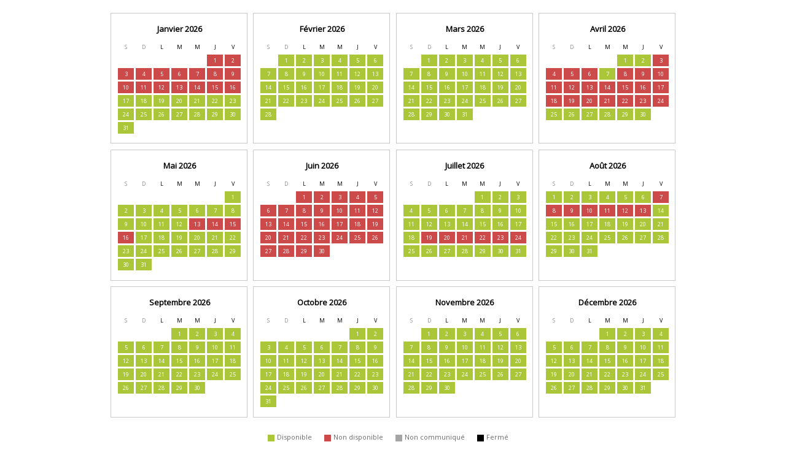

--- FILE ---
content_type: text/html
request_url: https://apps.tourisme-alsace.info/dispos/pub/disposannu.asp?dispoper=N&inclu=N&dispt1=4000&dispt2=100000&style=0&produit=252003364
body_size: 58774
content:
<!DOCTYPE html PUBLIC "-//W3C//DTD XHTML 1.0 Transitional//EN" "http://www.w3.org/TR/xhtml1/DTD/xhtml1-transitional.dtd">


<html>
    <head>
        <link rel="stylesheet" href="https://cdnjs.cloudflare.com/ajax/libs/font-awesome/6.1.1/css/all.min.css" integrity="sha512-KfkfwYDsLkIlwQp6LFnl8zNdLGxu9YAA1QvwINks4PhcElQSvqcyVLLD9aMhXd13uQjoXtEKNosOWaZqXgel0g==" crossorigin="anonymous" referrerpolicy="no-referrer" />
        <link rel="stylesheet" type="text/css" href="https://fonts.googleapis.com/css?family=Open+Sans">
        <style type="text/css">

            body {
                margin: 0 auto;
            }
            .row-table {
                display: -webkit-box;
                display: -ms-flexbox;
                display: flex;
                -ms-flex-wrap: wrap;
                flex-wrap: wrap;
                -webkit-box-pack: center;
                -ms-flex-pack: center;
                justify-content: center;
                /*margin-top: 1rem;
                margin-bottom: 1rem;*/
                padding-top: 1rem;
                padding-bottom: 1rem;
                width: 100%;
                max-width:1024px;
            }
            .column-table {
                padding: 0.8rem 0.5rem;
                border:1px solid #c9c9c9;
                -webkit-box-flex: 0;
                -webkit-flex: 0 0 20%;
                -ms-flex: 0 0 20%;
                flex: 0 0 20%;
                max-width: 20%;
                margin: 0.3rem;
                position: relative;
            }

            .arrow-right {
                cursor: pointer;
                font-size: 26px;
                position: absolute;
                top: 86px;
                right: -22px;
            }

            .arrow-left {
                cursor: pointer;
                font-size: 26px;
                position: absolute;
                top: 86px;
                left: -22px;
            }

            @media only screen and (max-width: 1024px) {
                .column-table {
                    -webkit-box-flex: 0;
                    -webkit-flex: 0 0 28%;
                    -ms-flex: 0 0 28%;
                    flex: 0 0 28%;
                    max-width: 28%;
                }
            }
            @media only screen and (max-width: 680px) {
                .column-table {
                    -webkit-box-flex: 0;
                    -webkit-flex: 0 0 42%;
                    -ms-flex: 0 0 42%;
                    flex: 0 0 42%;
                    max-width: 42%;
                }
            }
            @media only screen and (max-width: 480px) {
                .column-table {
                    -webkit-box-flex: 0;
                    -webkit-flex: 0 0 80%;
                    -ms-flex: 0 0 80%;
                    flex: 0 0 80%;
                    max-width: 100%;
                    margin: 0.3rem 0;
                }


            }
            .texte {
                font-family:'Open Sans',Arial;
                font-size:9px;
                color:#000000;
            }
            .titre3 {
                font-family:'Open Sans',Arial;
                font-size:13px;
                font-weight:600;
                color:#000;
                padding: 0 0.3rem 0.5rem;
            }
            .legende {
                font-size: 11px;
                text-transform: uppercase;
                color: #6d6c6d;
            }
            .legende-text {
                margin-right: 1rem;
                display: inline-block;
                font-size: 11px;
                color: #6d6c6d;
                text-transform: lowercase;
            }
            .legende-text:first-letter {
                text-transform: uppercase;
            }
            .casejour {
                color:#FFFFFF;
                font-size:9px;
                vertical-align:top;
                padding:0.2rem 0.5rem;
                position: relative;
            }


            .casejour0
            {
                background-color:#a5a5a5;
                color:#FFFFFF;
                font-size:9px;
                vertical-align:top;
                padding:0.2rem 0.5rem;
                position: relative;
            }
            .casejour1
            {
                background-color:#abc638;
                color:#FFFFFF;
                font-size:9px;
                vertical-align:top;
                padding:0.2rem 0.5rem;
                position: relative;
            }
            .casejour2
            {
                background-color:#000000;
                color:#FFFFFF;
                font-size:9px;
                vertical-align:top;
                padding:0.2rem 0.5rem;
                position: relative;
            }
            .casejour3
            {
                background-color:#cc4a4a;
                color:#FFFFFF;
                font-size:9px;
                vertical-align:top;
                padding:0.2rem 0.5rem;
                position: relative;
            }

            .with-tooltip {
                display: block;
                position: absolute;
                right: 2px;
                bottom: 2px;
                background: #fff;
                width: 5px;
                height: 5px;
                border-radius: 5px;
            }

            .legende-table [class^="casejour"],
            .legende-table [class*=" casejour"] {
                padding: 0;
                width: 0.7rem;
                height: 0.7rem;
                display: inline-block;
                vertical-align: middle;
                margin-right: 0.1rem;
            }

        .lien {
            cursor:pointer;
            color: #000000;
            text-decoration: underline;
            font-size:11px;
        }

        .tooltip .tooltiptext {
            visibility: hidden;
            font-size: 11px;
            background-color: black;
            color: #fff;
            text-align: center;
            padding: 5px 0;
            border-radius: 2px;
            position: absolute;
            z-index: 1;
            width: 100px;
            bottom: 100%;
            left: 50%;
            margin-left: -50px;
        }

        .tooltip .tooltiptext::after {
            content: " ";
            position: absolute;
            top: 100%;
            left: 50%;
            margin-left: -5px;
            border-width: 5px;
            border-style: solid;
            border-color: black transparent transparent transparent;
        }

        .tooltip:hover .tooltiptext {
            visibility: visible;
        }
        </style>

        <meta http-equiv="Content-Type" content="text/html;charset=UTF-8" />
        <title>Disponibilit&eacute;s</title>
    </head>

    <body>
    <div id="total"><!-- style="background:red;"-->

        <center>
            
            <div class="">
                <table  border="0" cellspacing="0" cellpadding="1" class="texte">
                    
                    </table>
                </div>
                <div class="row-table">

                    
                            <div class="column-table">
                            
                                <table border="0" class="texte" cellpadding="3" cellspacing="3" style="-moz-user-select:none;-khtml-user-select:none;user-select:none;">
                                    <thead>
                                        <tr>
                                            <th colspan="7" Align="center" class="titre3">
                                                <b>
                                                Janvier 2026
                                                </b>
                                            </th>
                                        </tr>
                                    </thead>
                                    <tbody>
                                        <tr align="center">
                                            
                                                <td style="color:#909091">S</td>
                                                <td style="color:#909091">D</td>
                                            
                                            <td>L</td>
                                            <td>M</td>
                                            <td>M</td>
                                            <td>J</td>
                                            <td>V</td>
                                             
                                        </tr>

                                        
                                            <tr align="center">
                                            <td class='casejour'>&nbsp;</td><td class='casejour'>&nbsp;</td><td class='casejour'>&nbsp;</td><td class='casejour'>&nbsp;</td><td class='casejour'>&nbsp;</td><td class='casejour3' >1</td><td class='casejour3' >2</td>
                                            </tr>
                                        
                                            <tr align="center">
                                            <td class='casejour3' >3</td><td class='casejour3' >4</td><td class='casejour3' >5</td><td class='casejour3' >6</td><td class='casejour3' >7</td><td class='casejour3' >8</td><td class='casejour3' >9</td>
                                            </tr>
                                        
                                            <tr align="center">
                                            <td class='casejour3' >10</td><td class='casejour3' >11</td><td class='casejour3' >12</td><td class='casejour3' >13</td><td class='casejour3' >14</td><td class='casejour3' >15</td><td class='casejour3' >16</td>
                                            </tr>
                                        
                                            <tr align="center">
                                            <td class='casejour1' >17</td><td class='casejour1' >18</td><td class='casejour1' >19</td><td class='casejour1' >20</td><td class='casejour1' >21</td><td class='casejour1' >22</td><td class='casejour1' >23</td>
                                            </tr>
                                        
                                            <tr align="center">
                                            <td class='casejour1' >24</td><td class='casejour1' >25</td><td class='casejour1' >26</td><td class='casejour1' style='border-width:2px'>27</td><td class='casejour1' >28</td><td class='casejour1' >29</td><td class='casejour1' >30</td>
                                            </tr>
                                        
                                            <tr align="center">
                                            <td class='casejour1' >31</td><td class='casejour'>&nbsp;</td><td class='casejour'>&nbsp;</td><td class='casejour'>&nbsp;</td><td class='casejour'>&nbsp;</td><td class='casejour'>&nbsp;</td><td class='casejour'>&nbsp;</td>
                                            </tr>
                                        
                                    </tbody>

                                </table>
                                
                                </div>
            
                            <div class="column-table">
                            
                                <table border="0" class="texte" cellpadding="3" cellspacing="3" style="-moz-user-select:none;-khtml-user-select:none;user-select:none;">
                                    <thead>
                                        <tr>
                                            <th colspan="7" Align="center" class="titre3">
                                                <b>
                                                Février 2026
                                                </b>
                                            </th>
                                        </tr>
                                    </thead>
                                    <tbody>
                                        <tr align="center">
                                            
                                                <td style="color:#909091">S</td>
                                                <td style="color:#909091">D</td>
                                            
                                            <td>L</td>
                                            <td>M</td>
                                            <td>M</td>
                                            <td>J</td>
                                            <td>V</td>
                                             
                                        </tr>

                                        
                                            <tr align="center">
                                            <td class='casejour'>&nbsp;</td><td class='casejour1' >1</td><td class='casejour1' >2</td><td class='casejour1' >3</td><td class='casejour1' >4</td><td class='casejour1' >5</td><td class='casejour1' >6</td>
                                            </tr>
                                        
                                            <tr align="center">
                                            <td class='casejour1' >7</td><td class='casejour1' >8</td><td class='casejour1' >9</td><td class='casejour1' >10</td><td class='casejour1' >11</td><td class='casejour1' >12</td><td class='casejour1' >13</td>
                                            </tr>
                                        
                                            <tr align="center">
                                            <td class='casejour1' >14</td><td class='casejour1' >15</td><td class='casejour1' >16</td><td class='casejour1' >17</td><td class='casejour1' >18</td><td class='casejour1' >19</td><td class='casejour1' >20</td>
                                            </tr>
                                        
                                            <tr align="center">
                                            <td class='casejour1' >21</td><td class='casejour1' >22</td><td class='casejour1' >23</td><td class='casejour1' >24</td><td class='casejour1' >25</td><td class='casejour1' >26</td><td class='casejour1' >27</td>
                                            </tr>
                                        
                                            <tr align="center">
                                            <td class='casejour1' >28</td><td class='casejour'>&nbsp;</td><td class='casejour'>&nbsp;</td><td class='casejour'>&nbsp;</td><td class='casejour'>&nbsp;</td><td class='casejour'>&nbsp;</td><td class='casejour'>&nbsp;</td>
                                            </tr>
                                        
                                    </tbody>

                                </table>
                                
                                </div>
            
                            <div class="column-table">
                            
                                <table border="0" class="texte" cellpadding="3" cellspacing="3" style="-moz-user-select:none;-khtml-user-select:none;user-select:none;">
                                    <thead>
                                        <tr>
                                            <th colspan="7" Align="center" class="titre3">
                                                <b>
                                                Mars 2026
                                                </b>
                                            </th>
                                        </tr>
                                    </thead>
                                    <tbody>
                                        <tr align="center">
                                            
                                                <td style="color:#909091">S</td>
                                                <td style="color:#909091">D</td>
                                            
                                            <td>L</td>
                                            <td>M</td>
                                            <td>M</td>
                                            <td>J</td>
                                            <td>V</td>
                                             
                                        </tr>

                                        
                                            <tr align="center">
                                            <td class='casejour'>&nbsp;</td><td class='casejour1' >1</td><td class='casejour1' >2</td><td class='casejour1' >3</td><td class='casejour1' >4</td><td class='casejour1' >5</td><td class='casejour1' >6</td>
                                            </tr>
                                        
                                            <tr align="center">
                                            <td class='casejour1' >7</td><td class='casejour1' >8</td><td class='casejour1' >9</td><td class='casejour1' >10</td><td class='casejour1' >11</td><td class='casejour1' >12</td><td class='casejour1' >13</td>
                                            </tr>
                                        
                                            <tr align="center">
                                            <td class='casejour1' >14</td><td class='casejour1' >15</td><td class='casejour1' >16</td><td class='casejour1' >17</td><td class='casejour1' >18</td><td class='casejour1' >19</td><td class='casejour1' >20</td>
                                            </tr>
                                        
                                            <tr align="center">
                                            <td class='casejour1' >21</td><td class='casejour1' >22</td><td class='casejour1' >23</td><td class='casejour1' >24</td><td class='casejour1' >25</td><td class='casejour1' >26</td><td class='casejour1' >27</td>
                                            </tr>
                                        
                                            <tr align="center">
                                            <td class='casejour1' >28</td><td class='casejour1' >29</td><td class='casejour1' >30</td><td class='casejour1' >31</td><td class='casejour'>&nbsp;</td><td class='casejour'>&nbsp;</td><td class='casejour'>&nbsp;</td>
                                            </tr>
                                        
                                    </tbody>

                                </table>
                                
                                </div>
            
                            <div class="column-table">
                            
                                <table border="0" class="texte" cellpadding="3" cellspacing="3" style="-moz-user-select:none;-khtml-user-select:none;user-select:none;">
                                    <thead>
                                        <tr>
                                            <th colspan="7" Align="center" class="titre3">
                                                <b>
                                                Avril 2026
                                                </b>
                                            </th>
                                        </tr>
                                    </thead>
                                    <tbody>
                                        <tr align="center">
                                            
                                                <td style="color:#909091">S</td>
                                                <td style="color:#909091">D</td>
                                            
                                            <td>L</td>
                                            <td>M</td>
                                            <td>M</td>
                                            <td>J</td>
                                            <td>V</td>
                                             
                                        </tr>

                                        
                                            <tr align="center">
                                            <td class='casejour'>&nbsp;</td><td class='casejour'>&nbsp;</td><td class='casejour'>&nbsp;</td><td class='casejour'>&nbsp;</td><td class='casejour1' >1</td><td class='casejour1' >2</td><td class='casejour3' >3</td>
                                            </tr>
                                        
                                            <tr align="center">
                                            <td class='casejour3' >4</td><td class='casejour3' >5</td><td class='casejour3' >6</td><td class='casejour1' >7</td><td class='casejour3' >8</td><td class='casejour3' >9</td><td class='casejour3' >10</td>
                                            </tr>
                                        
                                            <tr align="center">
                                            <td class='casejour3' >11</td><td class='casejour3' >12</td><td class='casejour3' >13</td><td class='casejour3' >14</td><td class='casejour3' >15</td><td class='casejour3' >16</td><td class='casejour3' >17</td>
                                            </tr>
                                        
                                            <tr align="center">
                                            <td class='casejour3' >18</td><td class='casejour3' >19</td><td class='casejour3' >20</td><td class='casejour3' >21</td><td class='casejour3' >22</td><td class='casejour3' >23</td><td class='casejour3' >24</td>
                                            </tr>
                                        
                                            <tr align="center">
                                            <td class='casejour1' >25</td><td class='casejour1' >26</td><td class='casejour1' >27</td><td class='casejour1' >28</td><td class='casejour1' >29</td><td class='casejour1' >30</td><td class='casejour'>&nbsp;</td>
                                            </tr>
                                        
                                    </tbody>

                                </table>
                                
                                </div>
            </TR><TR>
                            <div class="column-table">
                            
                                <table border="0" class="texte" cellpadding="3" cellspacing="3" style="-moz-user-select:none;-khtml-user-select:none;user-select:none;">
                                    <thead>
                                        <tr>
                                            <th colspan="7" Align="center" class="titre3">
                                                <b>
                                                Mai 2026
                                                </b>
                                            </th>
                                        </tr>
                                    </thead>
                                    <tbody>
                                        <tr align="center">
                                            
                                                <td style="color:#909091">S</td>
                                                <td style="color:#909091">D</td>
                                            
                                            <td>L</td>
                                            <td>M</td>
                                            <td>M</td>
                                            <td>J</td>
                                            <td>V</td>
                                             
                                        </tr>

                                        
                                            <tr align="center">
                                            <td class='casejour'>&nbsp;</td><td class='casejour'>&nbsp;</td><td class='casejour'>&nbsp;</td><td class='casejour'>&nbsp;</td><td class='casejour'>&nbsp;</td><td class='casejour'>&nbsp;</td><td class='casejour1' >1</td>
                                            </tr>
                                        
                                            <tr align="center">
                                            <td class='casejour1' >2</td><td class='casejour1' >3</td><td class='casejour1' >4</td><td class='casejour1' >5</td><td class='casejour1' >6</td><td class='casejour1' >7</td><td class='casejour1' >8</td>
                                            </tr>
                                        
                                            <tr align="center">
                                            <td class='casejour1' >9</td><td class='casejour1' >10</td><td class='casejour1' >11</td><td class='casejour1' >12</td><td class='casejour3' >13</td><td class='casejour3' >14</td><td class='casejour3' >15</td>
                                            </tr>
                                        
                                            <tr align="center">
                                            <td class='casejour3' >16</td><td class='casejour1' >17</td><td class='casejour1' >18</td><td class='casejour1' >19</td><td class='casejour1' >20</td><td class='casejour1' >21</td><td class='casejour1' >22</td>
                                            </tr>
                                        
                                            <tr align="center">
                                            <td class='casejour1' >23</td><td class='casejour1' >24</td><td class='casejour1' >25</td><td class='casejour1' >26</td><td class='casejour1' >27</td><td class='casejour1' >28</td><td class='casejour1' >29</td>
                                            </tr>
                                        
                                            <tr align="center">
                                            <td class='casejour1' >30</td><td class='casejour1' >31</td><td class='casejour'>&nbsp;</td><td class='casejour'>&nbsp;</td><td class='casejour'>&nbsp;</td><td class='casejour'>&nbsp;</td><td class='casejour'>&nbsp;</td>
                                            </tr>
                                        
                                    </tbody>

                                </table>
                                
                                </div>
            
                            <div class="column-table">
                            
                                <table border="0" class="texte" cellpadding="3" cellspacing="3" style="-moz-user-select:none;-khtml-user-select:none;user-select:none;">
                                    <thead>
                                        <tr>
                                            <th colspan="7" Align="center" class="titre3">
                                                <b>
                                                Juin 2026
                                                </b>
                                            </th>
                                        </tr>
                                    </thead>
                                    <tbody>
                                        <tr align="center">
                                            
                                                <td style="color:#909091">S</td>
                                                <td style="color:#909091">D</td>
                                            
                                            <td>L</td>
                                            <td>M</td>
                                            <td>M</td>
                                            <td>J</td>
                                            <td>V</td>
                                             
                                        </tr>

                                        
                                            <tr align="center">
                                            <td class='casejour'>&nbsp;</td><td class='casejour'>&nbsp;</td><td class='casejour3' >1</td><td class='casejour3' >2</td><td class='casejour3' >3</td><td class='casejour3' >4</td><td class='casejour3' >5</td>
                                            </tr>
                                        
                                            <tr align="center">
                                            <td class='casejour3' >6</td><td class='casejour3' >7</td><td class='casejour3' >8</td><td class='casejour3' >9</td><td class='casejour3' >10</td><td class='casejour3' >11</td><td class='casejour3' >12</td>
                                            </tr>
                                        
                                            <tr align="center">
                                            <td class='casejour3' >13</td><td class='casejour3' >14</td><td class='casejour3' >15</td><td class='casejour3' >16</td><td class='casejour3' >17</td><td class='casejour3' >18</td><td class='casejour3' >19</td>
                                            </tr>
                                        
                                            <tr align="center">
                                            <td class='casejour3' >20</td><td class='casejour3' >21</td><td class='casejour3' >22</td><td class='casejour3' >23</td><td class='casejour3' >24</td><td class='casejour3' >25</td><td class='casejour3' >26</td>
                                            </tr>
                                        
                                            <tr align="center">
                                            <td class='casejour3' >27</td><td class='casejour3' >28</td><td class='casejour3' >29</td><td class='casejour3' >30</td><td class='casejour'>&nbsp;</td><td class='casejour'>&nbsp;</td><td class='casejour'>&nbsp;</td>
                                            </tr>
                                        
                                    </tbody>

                                </table>
                                
                                </div>
            
                            <div class="column-table">
                            
                                <table border="0" class="texte" cellpadding="3" cellspacing="3" style="-moz-user-select:none;-khtml-user-select:none;user-select:none;">
                                    <thead>
                                        <tr>
                                            <th colspan="7" Align="center" class="titre3">
                                                <b>
                                                Juillet 2026
                                                </b>
                                            </th>
                                        </tr>
                                    </thead>
                                    <tbody>
                                        <tr align="center">
                                            
                                                <td style="color:#909091">S</td>
                                                <td style="color:#909091">D</td>
                                            
                                            <td>L</td>
                                            <td>M</td>
                                            <td>M</td>
                                            <td>J</td>
                                            <td>V</td>
                                             
                                        </tr>

                                        
                                            <tr align="center">
                                            <td class='casejour'>&nbsp;</td><td class='casejour'>&nbsp;</td><td class='casejour'>&nbsp;</td><td class='casejour'>&nbsp;</td><td class='casejour1' >1</td><td class='casejour1' >2</td><td class='casejour1' >3</td>
                                            </tr>
                                        
                                            <tr align="center">
                                            <td class='casejour1' >4</td><td class='casejour1' >5</td><td class='casejour1' >6</td><td class='casejour1' >7</td><td class='casejour1' >8</td><td class='casejour1' >9</td><td class='casejour1' >10</td>
                                            </tr>
                                        
                                            <tr align="center">
                                            <td class='casejour1' >11</td><td class='casejour1' >12</td><td class='casejour1' >13</td><td class='casejour1' >14</td><td class='casejour1' >15</td><td class='casejour1' >16</td><td class='casejour1' >17</td>
                                            </tr>
                                        
                                            <tr align="center">
                                            <td class='casejour1' >18</td><td class='casejour3' >19</td><td class='casejour3' >20</td><td class='casejour3' >21</td><td class='casejour3' >22</td><td class='casejour3' >23</td><td class='casejour3' >24</td>
                                            </tr>
                                        
                                            <tr align="center">
                                            <td class='casejour1' >25</td><td class='casejour1' >26</td><td class='casejour1' >27</td><td class='casejour1' >28</td><td class='casejour1' >29</td><td class='casejour1' >30</td><td class='casejour1' >31</td>
                                            </tr>
                                        
                                    </tbody>

                                </table>
                                
                                </div>
            
                            <div class="column-table">
                            
                                <table border="0" class="texte" cellpadding="3" cellspacing="3" style="-moz-user-select:none;-khtml-user-select:none;user-select:none;">
                                    <thead>
                                        <tr>
                                            <th colspan="7" Align="center" class="titre3">
                                                <b>
                                                Août 2026
                                                </b>
                                            </th>
                                        </tr>
                                    </thead>
                                    <tbody>
                                        <tr align="center">
                                            
                                                <td style="color:#909091">S</td>
                                                <td style="color:#909091">D</td>
                                            
                                            <td>L</td>
                                            <td>M</td>
                                            <td>M</td>
                                            <td>J</td>
                                            <td>V</td>
                                             
                                        </tr>

                                        
                                            <tr align="center">
                                            <td class='casejour1' >1</td><td class='casejour1' >2</td><td class='casejour1' >3</td><td class='casejour1' >4</td><td class='casejour1' >5</td><td class='casejour1' >6</td><td class='casejour3' >7</td>
                                            </tr>
                                        
                                            <tr align="center">
                                            <td class='casejour3' >8</td><td class='casejour3' >9</td><td class='casejour3' >10</td><td class='casejour3' >11</td><td class='casejour3' >12</td><td class='casejour3' >13</td><td class='casejour1' >14</td>
                                            </tr>
                                        
                                            <tr align="center">
                                            <td class='casejour1' >15</td><td class='casejour1' >16</td><td class='casejour1' >17</td><td class='casejour1' >18</td><td class='casejour1' >19</td><td class='casejour1' >20</td><td class='casejour1' >21</td>
                                            </tr>
                                        
                                            <tr align="center">
                                            <td class='casejour1' >22</td><td class='casejour1' >23</td><td class='casejour1' >24</td><td class='casejour1' >25</td><td class='casejour1' >26</td><td class='casejour1' >27</td><td class='casejour1' >28</td>
                                            </tr>
                                        
                                            <tr align="center">
                                            <td class='casejour1' >29</td><td class='casejour1' >30</td><td class='casejour1' >31</td><td class='casejour'>&nbsp;</td><td class='casejour'>&nbsp;</td><td class='casejour'>&nbsp;</td><td class='casejour'>&nbsp;</td>
                                            </tr>
                                        
                                    </tbody>

                                </table>
                                
                                </div>
            </TR><TR>
                            <div class="column-table">
                            
                                <table border="0" class="texte" cellpadding="3" cellspacing="3" style="-moz-user-select:none;-khtml-user-select:none;user-select:none;">
                                    <thead>
                                        <tr>
                                            <th colspan="7" Align="center" class="titre3">
                                                <b>
                                                Septembre 2026
                                                </b>
                                            </th>
                                        </tr>
                                    </thead>
                                    <tbody>
                                        <tr align="center">
                                            
                                                <td style="color:#909091">S</td>
                                                <td style="color:#909091">D</td>
                                            
                                            <td>L</td>
                                            <td>M</td>
                                            <td>M</td>
                                            <td>J</td>
                                            <td>V</td>
                                             
                                        </tr>

                                        
                                            <tr align="center">
                                            <td class='casejour'>&nbsp;</td><td class='casejour'>&nbsp;</td><td class='casejour'>&nbsp;</td><td class='casejour1' >1</td><td class='casejour1' >2</td><td class='casejour1' >3</td><td class='casejour1' >4</td>
                                            </tr>
                                        
                                            <tr align="center">
                                            <td class='casejour1' >5</td><td class='casejour1' >6</td><td class='casejour1' >7</td><td class='casejour1' >8</td><td class='casejour1' >9</td><td class='casejour1' >10</td><td class='casejour1' >11</td>
                                            </tr>
                                        
                                            <tr align="center">
                                            <td class='casejour1' >12</td><td class='casejour1' >13</td><td class='casejour1' >14</td><td class='casejour1' >15</td><td class='casejour1' >16</td><td class='casejour1' >17</td><td class='casejour1' >18</td>
                                            </tr>
                                        
                                            <tr align="center">
                                            <td class='casejour1' >19</td><td class='casejour1' >20</td><td class='casejour1' >21</td><td class='casejour1' >22</td><td class='casejour1' >23</td><td class='casejour1' >24</td><td class='casejour1' >25</td>
                                            </tr>
                                        
                                            <tr align="center">
                                            <td class='casejour1' >26</td><td class='casejour1' >27</td><td class='casejour1' >28</td><td class='casejour1' >29</td><td class='casejour1' >30</td><td class='casejour'>&nbsp;</td><td class='casejour'>&nbsp;</td>
                                            </tr>
                                        
                                    </tbody>

                                </table>
                                
                                </div>
            
                            <div class="column-table">
                            
                                <table border="0" class="texte" cellpadding="3" cellspacing="3" style="-moz-user-select:none;-khtml-user-select:none;user-select:none;">
                                    <thead>
                                        <tr>
                                            <th colspan="7" Align="center" class="titre3">
                                                <b>
                                                Octobre 2026
                                                </b>
                                            </th>
                                        </tr>
                                    </thead>
                                    <tbody>
                                        <tr align="center">
                                            
                                                <td style="color:#909091">S</td>
                                                <td style="color:#909091">D</td>
                                            
                                            <td>L</td>
                                            <td>M</td>
                                            <td>M</td>
                                            <td>J</td>
                                            <td>V</td>
                                             
                                        </tr>

                                        
                                            <tr align="center">
                                            <td class='casejour'>&nbsp;</td><td class='casejour'>&nbsp;</td><td class='casejour'>&nbsp;</td><td class='casejour'>&nbsp;</td><td class='casejour'>&nbsp;</td><td class='casejour1' >1</td><td class='casejour1' >2</td>
                                            </tr>
                                        
                                            <tr align="center">
                                            <td class='casejour1' >3</td><td class='casejour1' >4</td><td class='casejour1' >5</td><td class='casejour1' >6</td><td class='casejour1' >7</td><td class='casejour1' >8</td><td class='casejour1' >9</td>
                                            </tr>
                                        
                                            <tr align="center">
                                            <td class='casejour1' >10</td><td class='casejour1' >11</td><td class='casejour1' >12</td><td class='casejour1' >13</td><td class='casejour1' >14</td><td class='casejour1' >15</td><td class='casejour1' >16</td>
                                            </tr>
                                        
                                            <tr align="center">
                                            <td class='casejour1' >17</td><td class='casejour1' >18</td><td class='casejour1' >19</td><td class='casejour1' >20</td><td class='casejour1' >21</td><td class='casejour1' >22</td><td class='casejour1' >23</td>
                                            </tr>
                                        
                                            <tr align="center">
                                            <td class='casejour1' >24</td><td class='casejour1' >25</td><td class='casejour1' >26</td><td class='casejour1' >27</td><td class='casejour1' >28</td><td class='casejour1' >29</td><td class='casejour1' >30</td>
                                            </tr>
                                        
                                            <tr align="center">
                                            <td class='casejour1' >31</td><td class='casejour'>&nbsp;</td><td class='casejour'>&nbsp;</td><td class='casejour'>&nbsp;</td><td class='casejour'>&nbsp;</td><td class='casejour'>&nbsp;</td><td class='casejour'>&nbsp;</td>
                                            </tr>
                                        
                                    </tbody>

                                </table>
                                
                                </div>
            
                            <div class="column-table">
                            
                                <table border="0" class="texte" cellpadding="3" cellspacing="3" style="-moz-user-select:none;-khtml-user-select:none;user-select:none;">
                                    <thead>
                                        <tr>
                                            <th colspan="7" Align="center" class="titre3">
                                                <b>
                                                Novembre 2026
                                                </b>
                                            </th>
                                        </tr>
                                    </thead>
                                    <tbody>
                                        <tr align="center">
                                            
                                                <td style="color:#909091">S</td>
                                                <td style="color:#909091">D</td>
                                            
                                            <td>L</td>
                                            <td>M</td>
                                            <td>M</td>
                                            <td>J</td>
                                            <td>V</td>
                                             
                                        </tr>

                                        
                                            <tr align="center">
                                            <td class='casejour'>&nbsp;</td><td class='casejour1' >1</td><td class='casejour1' >2</td><td class='casejour1' >3</td><td class='casejour1' >4</td><td class='casejour1' >5</td><td class='casejour1' >6</td>
                                            </tr>
                                        
                                            <tr align="center">
                                            <td class='casejour1' >7</td><td class='casejour1' >8</td><td class='casejour1' >9</td><td class='casejour1' >10</td><td class='casejour1' >11</td><td class='casejour1' >12</td><td class='casejour1' >13</td>
                                            </tr>
                                        
                                            <tr align="center">
                                            <td class='casejour1' >14</td><td class='casejour1' >15</td><td class='casejour1' >16</td><td class='casejour1' >17</td><td class='casejour1' >18</td><td class='casejour1' >19</td><td class='casejour1' >20</td>
                                            </tr>
                                        
                                            <tr align="center">
                                            <td class='casejour1' >21</td><td class='casejour1' >22</td><td class='casejour1' >23</td><td class='casejour1' >24</td><td class='casejour1' >25</td><td class='casejour1' >26</td><td class='casejour1' >27</td>
                                            </tr>
                                        
                                            <tr align="center">
                                            <td class='casejour1' >28</td><td class='casejour1' >29</td><td class='casejour1' >30</td><td class='casejour'>&nbsp;</td><td class='casejour'>&nbsp;</td><td class='casejour'>&nbsp;</td><td class='casejour'>&nbsp;</td>
                                            </tr>
                                        
                                    </tbody>

                                </table>
                                
                                </div>
            
                            <div class="column-table">
                            
                                <table border="0" class="texte" cellpadding="3" cellspacing="3" style="-moz-user-select:none;-khtml-user-select:none;user-select:none;">
                                    <thead>
                                        <tr>
                                            <th colspan="7" Align="center" class="titre3">
                                                <b>
                                                Décembre 2026
                                                </b>
                                            </th>
                                        </tr>
                                    </thead>
                                    <tbody>
                                        <tr align="center">
                                            
                                                <td style="color:#909091">S</td>
                                                <td style="color:#909091">D</td>
                                            
                                            <td>L</td>
                                            <td>M</td>
                                            <td>M</td>
                                            <td>J</td>
                                            <td>V</td>
                                             
                                        </tr>

                                        
                                            <tr align="center">
                                            <td class='casejour'>&nbsp;</td><td class='casejour'>&nbsp;</td><td class='casejour'>&nbsp;</td><td class='casejour1' >1</td><td class='casejour1' >2</td><td class='casejour1' >3</td><td class='casejour1' >4</td>
                                            </tr>
                                        
                                            <tr align="center">
                                            <td class='casejour1' >5</td><td class='casejour1' >6</td><td class='casejour1' >7</td><td class='casejour1' >8</td><td class='casejour1' >9</td><td class='casejour1' >10</td><td class='casejour1' >11</td>
                                            </tr>
                                        
                                            <tr align="center">
                                            <td class='casejour1' >12</td><td class='casejour1' >13</td><td class='casejour1' >14</td><td class='casejour1' >15</td><td class='casejour1' >16</td><td class='casejour1' >17</td><td class='casejour1' >18</td>
                                            </tr>
                                        
                                            <tr align="center">
                                            <td class='casejour1' >19</td><td class='casejour1' >20</td><td class='casejour1' >21</td><td class='casejour1' >22</td><td class='casejour1' >23</td><td class='casejour1' >24</td><td class='casejour1' >25</td>
                                            </tr>
                                        
                                            <tr align="center">
                                            <td class='casejour1' >26</td><td class='casejour1' >27</td><td class='casejour1' >28</td><td class='casejour1' >29</td><td class='casejour1' >30</td><td class='casejour1' >31</td><td class='casejour'>&nbsp;</td>
                                            </tr>
                                        
                                    </tbody>

                                </table>
                                
                                </div>
            
                </div>
                <div class="">
                    <table  border="0" cellspacing="0" cellpadding="1" class="texte">
                        
                        <tr>
                            <td>
                                <table border="0" cellspacing="0" cellpadding="2" class="legende-table">
                                <tr>

                                        <!--<td width="20" height="16" class="casejour8">&nbsp;</td>-->
                                        <td><span class="casejour1"></span> <span class="legende-text">Disponible</span></td>
                                        <td><span class="casejour3"></span> <span class="legende-text">Non disponible</span></td>
                                        <td><span class="casejour0"></span> <span class="legende-text">Non communiqué</span></td>
                                        <td><span class="casejour2"></span> <span class="legende-text">Fermé</span></td>

                                </tr>
                                </table>
                            </td>
                        </tr>
                        
                        <tr>
                            <td align="center" class="texte" style="padding-top:10px;">

                                Dernière mise à jour le : 27/01/2026 08:07:38
                            </td>
                        </tr>

                        
                        </table>
                    </div>

            
        </center>
        </div>
        <script type="text/javascript">
            var du = ("27/01/2026").split('/');
            var now = ("27/01/2026").split('/');
			var paramDateUrl = ("0");

            var day = du[0];
            var month = parseInt(du[1], 10);
            var year = parseInt(du[2], 10);

            var monthNow = parseInt(now[1], 10);
            var yearNow = parseInt(now[2], 10);

            if (month == monthNow && year == yearNow) {
                document.querySelector('.arrow-left').style.display = 'none';
            }

            function setScroll(action)
            {
                var nbMois = parseInt("12", 10);

                var queryString = window.location.search;
                params = removeParam('du', queryString);

                if (paramDateUrl != 0) {
                    params = removeParam('date', params);
                }

                if (action == 'add') {
                    if (month < 12) {
                        month = month + nbMois;
                    } else {
                        month = 1;
                        year++;
                    }

                    if (month > 12) {
                        month = month - 12;
                        year++;
                    }
                } else {
                    if (month < 1) {
                        month = 12;
                        year--;
                    } else {
                        month = month - nbMois;
                    }

                    if (month <= 0) {
                        if (month < 0) {
                            month = Math.abs(12 - nbMois - month);
                        } else {
                            month = 12;
                        }

                        year--;
                    }
                }

                if (month < 10) {
                    month = '0' + month;
                }

                var duUrl = day + '/' + month + '/' + year;
 				if (paramDateUrl != 0) {
                    params += '&date=' + duUrl;
                } else {
                    params += '&du=' + duUrl;
                }

                history.replaceState({}, '', params);
                location.reload(true);
            }

            function removeParam(key, sourceURL)
            {
                var rtn = sourceURL.split("?")[0],
                    param,
                    params_arr = [],
                    queryString = (sourceURL.indexOf("?") !== -1) ? sourceURL.split("?")[1] : "";

                if (queryString !== "") {
                    params_arr = queryString.split("&");

                    for (var i = params_arr.length - 1; i >= 0; i -= 1) {
                        param = params_arr[i].split("=")[0];

                        if (param === key) {
                            params_arr.splice(i, 1);
                        }
                    }

                    if (params_arr.length) rtn = rtn + "?" + params_arr.join("&");
                }

                return rtn;
            }
        </script>
    </body>
</html>
